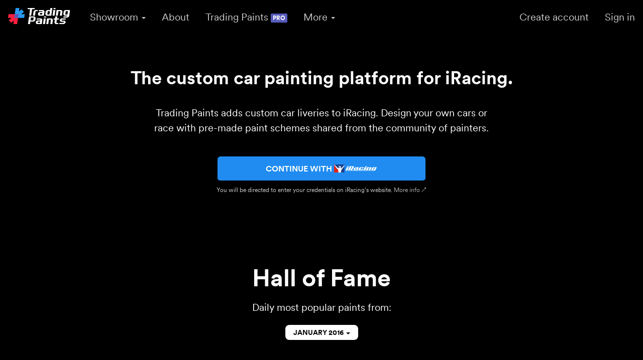

--- FILE ---
content_type: text/html; charset=UTF-8
request_url: https://www.tradingpaints.com/showroom/hof/2016/01
body_size: 7918
content:
<!DOCTYPE html>
<html lang="en">
<head>
	<meta charset="utf-8">
	<title>Showroom Hall of Fame - Trading Paints</title>
    <script defer data-domain="tradingpaints.com" event-logged-in=false event-is-pro="false" event-id="0" src="https://plausible.tradingpaints.com/js/script.pageview-props.js"></script>
	<meta name="description" content="">
	<meta name="author" content="Trading Paints">
	<meta name="robots" content="index, follow">
	<meta name="viewport" content="width=device-width, initial-scale=1">
	<link rel="apple-touch-icon" sizes="180x180" href="/apple-touch-icon.png">
	<link rel="icon" type="image/png" sizes="32x32" href="/favicon-32x32.png">
	<link rel="icon" type="image/png" sizes="16x16" href="/favicon-16x16.png">
	<link rel="manifest" href="/manifest.json">
	<link rel="mask-icon" href="/safari-pinned-tab.svg" color="#100b00">
	<meta name="apple-mobile-web-app-title" content="Trading Paints">
	<meta name="application-name" content="Trading Paints">
	<meta name="msapplication-TileColor" content="#ffffff">
	<meta name="theme-color" content="#ffffff">
	
	<link rel="stylesheet" href="https://www.tradingpaints.com/templates/2013/css/style.css?202104">


	<script src="https://www.tradingpaints.com/templates/2013/js/jquery.min.js"></script>
	<script type="text/javascript" src="https://www.tradingpaints.com/js/pnotify/pnotify.custom.min.js" defer></script>
	<script type="text/javascript" src="https://www.tradingpaints.com/scripts/tagit/jquery.tokeninput.js" defer></script>
	<script src="https://www.paypal.com/sdk/js?client-id=AU9VEB-lauwPknZ6nLeaHP8G8EoCu9FVHnF52FsVX9T57n5fdQzlND66iDZkvPqoy1d_jQV3CSmTn-Gl&vault=true&intent=subscription"></script>
</head>
<body class="near-black bg-tp-white circular font-smoothing">

<script>
	tpurl = "https://www.tradingpaints.com/";
	is_pro = false;
	var logged_in = false;
	var user_id = "0";
	var downloader_key = "";
	var showroom = false;
	var downloaderURL = "http://localhost:34034/";
	var isDownloaderRunning = null;
	var isDownloaderRunningPromise;
	$( document ).ready(function() {
		$('#searchBox').keypress(function(e) {
			if(e.keyCode == 13) {
				e.preventDefault();
				if(showroom) {
					searchSchemes(true);
				} else {
					window.location = "https://www.tradingpaints.com/showroom/filter/sort=popular,ad=DESC,search="+encodeURI($("#searchBox").val().replace(" ","+"));
				}
			}
		});
	});
</script>
<script language="javascript" type="text/javascript">
	function showSuccess(t,m) {
		var _pnotify = new PNotify({
			title: t,
			text: m,
			type: 'success',
			delay: 5000
		});

		_pnotify.get().click(function() {
			_pnotify.remove();
		});
	}

	function showError(t,m) {
		var _pnotify = new PNotify({
			title: t,
			text: m,
			type: 'error',
			delay: 5000
		});

		_pnotify.get().click(function() {
			_pnotify.remove();
		});
	}

	function showNotice(t,m) {
		var _pnotify = new PNotify({
			title: t,
			text: m,
			type: 'notice',
			delay: 5000
		});

		_pnotify.get().click(function() {
			_pnotify.remove();
		});
	}
	const _e = (() => {
		const unHTML = /[&<>"']/g;
		const hasUn = RegExp(unHTML.source)
		const t = { '&': '&amp', '<': '&lt', '>': '&gt', '"': '&quot', "'": '&#39'}
		function e(_text) {
			return _text && hasUn.test(_text) ? _text.replace(unHTML, c => t[c]) : _text;
		}
		function ue(_text) {
			const x = document.createElement('textarea');
			x.innerHTML = _text;
			return x.value;
		}
		return (_text) => e(ue(_text));
	})();

	async function lna_prompt() {
		if(['mac', 'iphone', 'android'].some(a => navigator.platform.toLowerCase().includes(a))){
			// we are on a non-Windows platform basically and downloader is unlikely to be running ever
			// gonna skip it for a year
			localStorage.setItem('lna_skipped', Date.now() + 365 * 60 * 24 * 1000);
		}
		try {
			let lnaPermStatus = await navigator.permissions.query({ name: "local-network-access" });
			if(lnaPermStatus.state === "denied") {
				window.open('https://help.tradingpaints.com/general/why-is-trading-paints-asking-to-look-for-and-connect-to-any-device-on-my-local-network/','_blank','noopener');
				return;
			}
			await fetch(`${downloaderURL}?d=${new Date().getTime()}`, {targetAddressSpace: 'loopback'})
			//check again after the fetch call to see the permission state
			lnaPermStatus = await navigator.permissions.query({ name: "local-network-access" });
			if(lnaPermStatus.state === "prompt") {
				// they've hit ok but their browser doesn't yet implement/hasn't been flagged on
				// lets hide it for a week
				localStorage.setItem('lna_skipped', Date.now() + 7 * 60 * 24 * 1000);
			}


			$('#lna_prompt').hide();
		} catch(e) {
			if(e.message.toLowerCase().includes("failed to fetch")){
				//downloader isn't running
				showError("Trading Paints Downloader isn't running", "Could not prompt for permissions. Please install and open the Trading Paints Downloader and try again.");
			}
			else {
				$('#lna_prompt').hide();
			}
			// browser doesn't support the permission
			// do nothing.
		}
	}

	function lna_no() {
		localStorage.setItem('lna_skipped', Date.now() + 30 * 60 * 24 * 1000);
		$('#lna_prompt').hide();
	}

	function downloaderRunning(cmd,forcecheck) {
		return new Promise(async (_res) => {
			let lna_skipped = localStorage.getItem('lna_skipped') !== null && Date.now() < localStorage.getItem('lna_skipped');
			let permissionPromptNeeded = false;
			try {
				const lnaPermStatus = await navigator.permissions.query({ name: "local-network-access" });
				lnaPermStatus.addEventListener('change', async () => {
					if(lnaPermStatus.state === "granted") {
						isDownloaderRunning = await doDlCheck();
						_res(isDownloaderRunning);
					}
				});
				permissionPromptNeeded = lnaPermStatus?.state !== "granted";
			} catch(e) {
				// other browsers don't have this prompt so we don't care!
			}
			if(permissionPromptNeeded === true && !lna_skipped) {
				// don't make the downloader call becuase we want to alert the user before attempting
				$('#lna_prompt').addClass('flex').show();
				return;
			}
			if(lna_skipped) {
				// they skipped local network permissions so we won't attempt downloader so we don't show prompt
				_res(false);
				return;
			}

			if(isDownloaderRunning!=false || forcecheck) {
				isDownloaderRunning = await doDlCheck();
			}
			_res(isDownloaderRunning);
		})

		async function doDlCheck() {
			try {
				const downloader = await fetch(`${downloaderURL}?d=${new Date().getTime()}${cmd}`, {targetAddressSpace: 'loopback'})
				$("#customNumberInfoModal_dlnotrunning").hide();
				return true;
			} catch(e) {
				$("#customNumberInfoModal_dlrunning").hide();
				return false;
			}
		}
	}
</script>
<header class="login-hide">
	<div id="lna_prompt" class='hide-for-tour dn items-center justify-center pa2 ph3 bg-dodger-blue white b'>
		<div class="ph1">
			<span>Enable local network access for Trading Paints to communicate with Trading Paints Downloader</span>
			<a class="v-mid content-center link" href="https://help.tradingpaints.com/general/why-is-trading-paints-asking-to-look-for-and-connect-to-any-device-on-my-local-network/" target="_blank" rel="noopener" title="Learn More about Local Network Access">
				<img src="https://assets.tradingpaints.gg/icons/question-circle.svg" alt="Help" class="h1 o-50 glow">
			</a>
		</div>
		<div class="pl1 flex" style="gap: .5rem">
			<a href="javascript:lna_prompt()" class="dib inline-flex items-center ph2 pv1 br3 ba bw1 bbw2 hover-bg-black b link ttu black nowrap" title="Enable Local Network Permission">
				<span class="f7 ttu white">OK</span>
			</a>
			<a href="javascript:lna_no()" class="dib inline-flex items-center ph2 pv1 br3 ba bw1 bbw2 hover-bg-black b link ttu black nowrap" title="Don't Enable Local Network Permission Right Now">
				<span class="f7 ttu white">Not Right Now</span>
			</a>
		</div>
	</div>
	<nav class="bg-black w-100">

		<div class="mw9 center flex flex-wrap items-center justify-around justify-between-l">

			<div class="bg-black flex items-center">
				<a href="https://www.tradingpaints.com/" class="dib v-mid link pa3 f4 mr2"><img src="https://assets.tradingpaints.gg/tradingpaints_logo_orig_color_white.svg" alt="Trading Paints logo" class="h1 h2-l dib"></a>
				<div class="dib relative dropdown">
					<a data-toggle="dropdown" href="#" class="dib v-mid link pa3 f6 f4-l white-80 hover-white">Showroom&nbsp;<span class="caret"></span></a>
					<div class="dropdown-menu bg-white shadow-3 br2 pv2">
						<a href="https://www.tradingpaints.com/showroom/filter/from=everyone,sort=popular,ad=DESC,pos=0" class="link nowrap black-70 hover-bg-black-10 hover-near-black db pv1 ph3">Trending</a>
						<a href="https://www.tradingpaints.com/showroom/filter/from=everyone,sort=date,ad=DESC,pos=0" class="link nowrap black-70 hover-bg-black-10 hover-near-black db pv1 ph3">Newest</a>
						<a href="https://www.tradingpaints.com/collections" class="link nowrap black-70 hover-bg-black-10 hover-near-black db pv1 ph3">Collections</a>
						<a href="https://www.tradingpaints.com/painters" class="link nowrap black-70 hover-bg-black-10 hover-near-black db pv1 ph3">Painters</a>
						<a href="https://www.tradingpaints.com/showroom/hof/2026/01" class="link nowrap black-70 hover-bg-black-10 hover-near-black db pv1 ph3">Hall of Fame</a>
						<a href="https://www.tradingpaints.com/showroom/potw/2026" class="link nowrap black-70 hover-bg-black-10 hover-near-black db pv1 ph3">Paint of the Week</a>
						<a href="https://number.tradingpaints.com/showroom" target="_blank" class="link nowrap black-70 hover-bg-black-10 hover-near-black db pv1 ph3">Number Showroom</a>
						<a href="https://www.tradingpaints.com/provinggrounds" class="link nowrap black-70 hover-bg-black-10 hover-near-black db pv1 ph3">Proving Grounds</a>
					</div>
				</div>
				<div class="dib">
					<div class="hide-for-tour main-nav br3"><a href="https://www.tradingpaints.com/about" class="dib v-mid link pa3 f6 f4-l white-80 hover-white">About</a></div>
				</div>
				<div class="dib">
					<div class="dn dib-l hide-for-tour main-nav br3"><a href="https://www.tradingpaints.com/pro" class="dib v-mid link pa3 f6 f4-l white-80 hover-white">Trading&nbsp;Paints <span class="inline-flex link white bg-french-lilac f7 b ttu br1 ph1 pv0 lh-copy v-mid child">Pro</span></a></div>
				</div>
				<div class="dib relative dropdown">
					<a data-toggle="dropdown" href="#" class="dib v-mid link pa3 f6 f4-l white-80 hover-white">More&nbsp;<span class="caret"></span></a>
					<div class="dropdown-menu bg-white shadow-3 br2 pv2">
						<a href="https://blog.tradingpaints.com" target="_blank" class="link nowrap black-70 hover-bg-black-10 hover-near-black db pv1 ph3">Blog</a>
						<a href="https://number.tradingpaints.com" target="_blank" class="link nowrap black-70 hover-bg-black-10 hover-near-black db pv1 ph3">Number Builder</a>
						<a href="https://www.tradingpaints.com/pro" class="link nowrap black-70 hover-bg-black-10 hover-near-black db pv1 ph3">Trading Paints Pro</a>
						<a href="https://brand.tradingpaints.com" target="_blank" class="link nowrap black-70 hover-bg-black-10 hover-near-black db pv1 ph3">Logo &amp; Brand</a>
						<a href="https://www.tradingpaints.com/install" class="link nowrap black-70 hover-bg-black-10 hover-near-black db pv1 ph3">Install</a>
						<a href="https://www.tradingpaints.com/handbook" class="link nowrap black-70 hover-bg-black-10 hover-near-black db pv1 ph3">Guidelines</a>
						<a href="https://help.tradingpaints.com/" target="_blank" class="link nowrap black-70 hover-bg-black-10 hover-near-black db pv1 ph3">Help</a>
						<a href="https://www.tradingpaints.com/terms" class="link nowrap black-70 hover-bg-black-10 hover-near-black db pv1 ph3">Terms</a>
						<a href="https://www.tradingpaints.com/privacy" class="link nowrap black-70 hover-bg-black-10 hover-near-black db pv1 ph3">Privacy</a>
						<a href="https://store.tradingpaints.com" target="_blank" class="link nowrap black-70 hover-bg-black-10 hover-near-black db pv1 ph3">Store</a>
						<a href="https://bsky.app/profile/tradingpaints.com" target="_blank" class="link nowrap black-70 hover-bg-black-10 hover-near-black db pv1 ph3">Bluesky</a>
						<a href="https://instagram.com/tradingpaints" target="_blank" class="link nowrap black-70 hover-bg-black-10 hover-near-black db pv1 ph3">Instagram</a>
					</div>
				</div>
			</div>
			<div class="bg-black pa3 pa0-l flex items-center justify-center fixed bottom-0 left-0 static-l w-100 w-auto-l z-999">

				<a href="https://www.tradingpaints.com/register" class="dib v-mid link pa3 f6 f4-l white-80 hover-white">Create account</a>
				<a href="https://www.tradingpaints.com/login" class="dib v-mid link pa3 f6 f4-l white-80 hover-white">Sign in</a>

				<!--<form name="navbar-form" role="search" class="flex items-center bg-tp-white tl ml2 br2 mr3-l pl1">
					<label for="searchBox" class="dn">Search Showroom</label>
					<input type="text" name="searchBox" id="searchBox" class="input-reset bn w3 w4-l bw0 dib bg-tp-white pa1 br2 f5 f6-l" placeholder="Search Showroom">
					<button type="submit" class="input-reset bn bw0 pa2 ma0 dib bg-tp-white br2"><img src="https://assets.tradingpaints.gg/icons/search.svg" alt="Search" class="w1 v-mid"></button>
				</form>-->

			</div>

		</div>
	</nav>

</header>

<div class="bg-black white login-hide" id="logged-out-hero">
	<div class="mw9 pa3 pv5-l center tc">
		<h2 class="ma0 f3 f2-l b lh-title measure center">The custom car painting platform for iRacing.</h2>
		<p class="ma0 mv3 mv4-l f6 f4-l lh-copy measure-wide center">Trading Paints adds custom car liveries to iRacing. Design your own cars or race with pre-made paint schemes shared from the community of painters.</p>
		<div class="dib">
			<a tabindex="1" href="https://www.tradingpaints.com/auth" class="link f5 b lh-solid ttu pa3 nowrap v-mid ba bw1 bbw2 br3 w-100 mv2 tc bg-dodger-blue white hover-bg-french-lilac bg-animate pointer shadow-hover b--black flex items-center justify-center">
				<span>Continue with&nbsp;</span>
				<img class="h1" src="https://assets.tradingpaints.gg/iracing-logo-white.svg" alt="iRacing"/>
			</a>
			<div class="f7 white-80 tc">You will be directed to enter your credentials on iRacing&rsquo;s website. <a href="https://help.tradingpaints.com/account/signing-in-to-trading-paints-with-iracing/" target="_blank" class="link white-70 hover-white nowrap">More info &nearr;</a></div>
		</div>
	</div>
</div>

			
			
			
				<div class="bg-black white w-100 pa3 pv5 tc">
	
	<div class="mw9 center pa3">

		<h1 class="f2 f1-l ma0 mb3 b lh-solid">Hall of Fame</h1>
		<p class="f6 f4-l lh-copy">Daily most popular paints from:</p> 
		<div class="dropdown dib">
			  <button type="button" class="dropdown-toggle pointer f7 f6-l b lh-solid ttu dib pv2 ph3 nowrap black bg-white hover-bg-tp-white v-mid bn bw0 br3 outline-0" data-toggle="dropdown" aria-haspopup="true" aria-expanded="false">
				January 2016 <span class="caret"></span>
			  </button>
			  <div class="dropdown-menu bg-white shadow-5 br2 pv2 tl vh-50 overflow-y-auto">
				<div><a class="link nowrap black-70 hover-bg-black-10 hover-near-black db pv1 ph3" href="https://www.tradingpaints.com/showroom/hof/2026/01">January 2026</a></div><div class="bt b--black-20 mt3 mb2 "></div><div><a class="link nowrap black-70 hover-bg-black-10 hover-near-black db pv1 ph3" href="https://www.tradingpaints.com/showroom/hof/2025/12">December 2025</a></div><div><a class="link nowrap black-70 hover-bg-black-10 hover-near-black db pv1 ph3" href="https://www.tradingpaints.com/showroom/hof/2025/11">November 2025</a></div><div><a class="link nowrap black-70 hover-bg-black-10 hover-near-black db pv1 ph3" href="https://www.tradingpaints.com/showroom/hof/2025/10">October 2025</a></div><div><a class="link nowrap black-70 hover-bg-black-10 hover-near-black db pv1 ph3" href="https://www.tradingpaints.com/showroom/hof/2025/09">September 2025</a></div><div><a class="link nowrap black-70 hover-bg-black-10 hover-near-black db pv1 ph3" href="https://www.tradingpaints.com/showroom/hof/2025/08">August 2025</a></div><div><a class="link nowrap black-70 hover-bg-black-10 hover-near-black db pv1 ph3" href="https://www.tradingpaints.com/showroom/hof/2025/07">July 2025</a></div><div><a class="link nowrap black-70 hover-bg-black-10 hover-near-black db pv1 ph3" href="https://www.tradingpaints.com/showroom/hof/2025/06">June 2025</a></div><div><a class="link nowrap black-70 hover-bg-black-10 hover-near-black db pv1 ph3" href="https://www.tradingpaints.com/showroom/hof/2025/05">May 2025</a></div><div><a class="link nowrap black-70 hover-bg-black-10 hover-near-black db pv1 ph3" href="https://www.tradingpaints.com/showroom/hof/2025/04">April 2025</a></div><div><a class="link nowrap black-70 hover-bg-black-10 hover-near-black db pv1 ph3" href="https://www.tradingpaints.com/showroom/hof/2025/03">March 2025</a></div><div><a class="link nowrap black-70 hover-bg-black-10 hover-near-black db pv1 ph3" href="https://www.tradingpaints.com/showroom/hof/2025/02">Febuary 2025</a></div><div><a class="link nowrap black-70 hover-bg-black-10 hover-near-black db pv1 ph3" href="https://www.tradingpaints.com/showroom/hof/2025/01">January 2025</a></div><div class="bt b--black-20 mt3 mb2 "></div><div><a class="link nowrap black-70 hover-bg-black-10 hover-near-black db pv1 ph3" href="https://www.tradingpaints.com/showroom/hof/2024/12">December 2024</a></div><div><a class="link nowrap black-70 hover-bg-black-10 hover-near-black db pv1 ph3" href="https://www.tradingpaints.com/showroom/hof/2024/11">November 2024</a></div><div><a class="link nowrap black-70 hover-bg-black-10 hover-near-black db pv1 ph3" href="https://www.tradingpaints.com/showroom/hof/2024/10">October 2024</a></div><div><a class="link nowrap black-70 hover-bg-black-10 hover-near-black db pv1 ph3" href="https://www.tradingpaints.com/showroom/hof/2024/09">September 2024</a></div><div><a class="link nowrap black-70 hover-bg-black-10 hover-near-black db pv1 ph3" href="https://www.tradingpaints.com/showroom/hof/2024/08">August 2024</a></div><div><a class="link nowrap black-70 hover-bg-black-10 hover-near-black db pv1 ph3" href="https://www.tradingpaints.com/showroom/hof/2024/07">July 2024</a></div><div><a class="link nowrap black-70 hover-bg-black-10 hover-near-black db pv1 ph3" href="https://www.tradingpaints.com/showroom/hof/2024/06">June 2024</a></div><div><a class="link nowrap black-70 hover-bg-black-10 hover-near-black db pv1 ph3" href="https://www.tradingpaints.com/showroom/hof/2024/05">May 2024</a></div><div><a class="link nowrap black-70 hover-bg-black-10 hover-near-black db pv1 ph3" href="https://www.tradingpaints.com/showroom/hof/2024/04">April 2024</a></div><div><a class="link nowrap black-70 hover-bg-black-10 hover-near-black db pv1 ph3" href="https://www.tradingpaints.com/showroom/hof/2024/03">March 2024</a></div><div><a class="link nowrap black-70 hover-bg-black-10 hover-near-black db pv1 ph3" href="https://www.tradingpaints.com/showroom/hof/2024/02">Febuary 2024</a></div><div><a class="link nowrap black-70 hover-bg-black-10 hover-near-black db pv1 ph3" href="https://www.tradingpaints.com/showroom/hof/2024/01">January 2024</a></div><div class="bt b--black-20 mt3 mb2 "></div><div><a class="link nowrap black-70 hover-bg-black-10 hover-near-black db pv1 ph3" href="https://www.tradingpaints.com/showroom/hof/2023/12">December 2023</a></div><div><a class="link nowrap black-70 hover-bg-black-10 hover-near-black db pv1 ph3" href="https://www.tradingpaints.com/showroom/hof/2023/11">November 2023</a></div><div><a class="link nowrap black-70 hover-bg-black-10 hover-near-black db pv1 ph3" href="https://www.tradingpaints.com/showroom/hof/2023/10">October 2023</a></div><div><a class="link nowrap black-70 hover-bg-black-10 hover-near-black db pv1 ph3" href="https://www.tradingpaints.com/showroom/hof/2023/09">September 2023</a></div><div><a class="link nowrap black-70 hover-bg-black-10 hover-near-black db pv1 ph3" href="https://www.tradingpaints.com/showroom/hof/2023/08">August 2023</a></div><div><a class="link nowrap black-70 hover-bg-black-10 hover-near-black db pv1 ph3" href="https://www.tradingpaints.com/showroom/hof/2023/07">July 2023</a></div><div><a class="link nowrap black-70 hover-bg-black-10 hover-near-black db pv1 ph3" href="https://www.tradingpaints.com/showroom/hof/2023/06">June 2023</a></div><div><a class="link nowrap black-70 hover-bg-black-10 hover-near-black db pv1 ph3" href="https://www.tradingpaints.com/showroom/hof/2023/05">May 2023</a></div><div><a class="link nowrap black-70 hover-bg-black-10 hover-near-black db pv1 ph3" href="https://www.tradingpaints.com/showroom/hof/2023/04">April 2023</a></div><div><a class="link nowrap black-70 hover-bg-black-10 hover-near-black db pv1 ph3" href="https://www.tradingpaints.com/showroom/hof/2023/03">March 2023</a></div><div><a class="link nowrap black-70 hover-bg-black-10 hover-near-black db pv1 ph3" href="https://www.tradingpaints.com/showroom/hof/2023/02">Febuary 2023</a></div><div><a class="link nowrap black-70 hover-bg-black-10 hover-near-black db pv1 ph3" href="https://www.tradingpaints.com/showroom/hof/2023/01">January 2023</a></div><div class="bt b--black-20 mt3 mb2 "></div><div><a class="link nowrap black-70 hover-bg-black-10 hover-near-black db pv1 ph3" href="https://www.tradingpaints.com/showroom/hof/2022/12">December 2022</a></div><div><a class="link nowrap black-70 hover-bg-black-10 hover-near-black db pv1 ph3" href="https://www.tradingpaints.com/showroom/hof/2022/11">November 2022</a></div><div><a class="link nowrap black-70 hover-bg-black-10 hover-near-black db pv1 ph3" href="https://www.tradingpaints.com/showroom/hof/2022/10">October 2022</a></div><div><a class="link nowrap black-70 hover-bg-black-10 hover-near-black db pv1 ph3" href="https://www.tradingpaints.com/showroom/hof/2022/09">September 2022</a></div><div><a class="link nowrap black-70 hover-bg-black-10 hover-near-black db pv1 ph3" href="https://www.tradingpaints.com/showroom/hof/2022/08">August 2022</a></div><div><a class="link nowrap black-70 hover-bg-black-10 hover-near-black db pv1 ph3" href="https://www.tradingpaints.com/showroom/hof/2022/07">July 2022</a></div><div><a class="link nowrap black-70 hover-bg-black-10 hover-near-black db pv1 ph3" href="https://www.tradingpaints.com/showroom/hof/2022/06">June 2022</a></div><div><a class="link nowrap black-70 hover-bg-black-10 hover-near-black db pv1 ph3" href="https://www.tradingpaints.com/showroom/hof/2022/05">May 2022</a></div><div><a class="link nowrap black-70 hover-bg-black-10 hover-near-black db pv1 ph3" href="https://www.tradingpaints.com/showroom/hof/2022/04">April 2022</a></div><div><a class="link nowrap black-70 hover-bg-black-10 hover-near-black db pv1 ph3" href="https://www.tradingpaints.com/showroom/hof/2022/03">March 2022</a></div><div><a class="link nowrap black-70 hover-bg-black-10 hover-near-black db pv1 ph3" href="https://www.tradingpaints.com/showroom/hof/2022/02">Febuary 2022</a></div><div><a class="link nowrap black-70 hover-bg-black-10 hover-near-black db pv1 ph3" href="https://www.tradingpaints.com/showroom/hof/2022/01">January 2022</a></div><div class="bt b--black-20 mt3 mb2 "></div><div><a class="link nowrap black-70 hover-bg-black-10 hover-near-black db pv1 ph3" href="https://www.tradingpaints.com/showroom/hof/2021/12">December 2021</a></div><div><a class="link nowrap black-70 hover-bg-black-10 hover-near-black db pv1 ph3" href="https://www.tradingpaints.com/showroom/hof/2021/11">November 2021</a></div><div><a class="link nowrap black-70 hover-bg-black-10 hover-near-black db pv1 ph3" href="https://www.tradingpaints.com/showroom/hof/2021/10">October 2021</a></div><div><a class="link nowrap black-70 hover-bg-black-10 hover-near-black db pv1 ph3" href="https://www.tradingpaints.com/showroom/hof/2021/09">September 2021</a></div><div><a class="link nowrap black-70 hover-bg-black-10 hover-near-black db pv1 ph3" href="https://www.tradingpaints.com/showroom/hof/2021/08">August 2021</a></div><div><a class="link nowrap black-70 hover-bg-black-10 hover-near-black db pv1 ph3" href="https://www.tradingpaints.com/showroom/hof/2021/07">July 2021</a></div><div><a class="link nowrap black-70 hover-bg-black-10 hover-near-black db pv1 ph3" href="https://www.tradingpaints.com/showroom/hof/2021/06">June 2021</a></div><div><a class="link nowrap black-70 hover-bg-black-10 hover-near-black db pv1 ph3" href="https://www.tradingpaints.com/showroom/hof/2021/05">May 2021</a></div><div><a class="link nowrap black-70 hover-bg-black-10 hover-near-black db pv1 ph3" href="https://www.tradingpaints.com/showroom/hof/2021/04">April 2021</a></div><div><a class="link nowrap black-70 hover-bg-black-10 hover-near-black db pv1 ph3" href="https://www.tradingpaints.com/showroom/hof/2021/03">March 2021</a></div><div><a class="link nowrap black-70 hover-bg-black-10 hover-near-black db pv1 ph3" href="https://www.tradingpaints.com/showroom/hof/2021/02">Febuary 2021</a></div><div><a class="link nowrap black-70 hover-bg-black-10 hover-near-black db pv1 ph3" href="https://www.tradingpaints.com/showroom/hof/2021/01">January 2021</a></div><div class="bt b--black-20 mt3 mb2 "></div><div><a class="link nowrap black-70 hover-bg-black-10 hover-near-black db pv1 ph3" href="https://www.tradingpaints.com/showroom/hof/2020/12">December 2020</a></div><div><a class="link nowrap black-70 hover-bg-black-10 hover-near-black db pv1 ph3" href="https://www.tradingpaints.com/showroom/hof/2020/11">November 2020</a></div><div><a class="link nowrap black-70 hover-bg-black-10 hover-near-black db pv1 ph3" href="https://www.tradingpaints.com/showroom/hof/2020/10">October 2020</a></div><div><a class="link nowrap black-70 hover-bg-black-10 hover-near-black db pv1 ph3" href="https://www.tradingpaints.com/showroom/hof/2020/09">September 2020</a></div><div><a class="link nowrap black-70 hover-bg-black-10 hover-near-black db pv1 ph3" href="https://www.tradingpaints.com/showroom/hof/2020/08">August 2020</a></div><div><a class="link nowrap black-70 hover-bg-black-10 hover-near-black db pv1 ph3" href="https://www.tradingpaints.com/showroom/hof/2020/07">July 2020</a></div><div><a class="link nowrap black-70 hover-bg-black-10 hover-near-black db pv1 ph3" href="https://www.tradingpaints.com/showroom/hof/2020/06">June 2020</a></div><div><a class="link nowrap black-70 hover-bg-black-10 hover-near-black db pv1 ph3" href="https://www.tradingpaints.com/showroom/hof/2020/05">May 2020</a></div><div><a class="link nowrap black-70 hover-bg-black-10 hover-near-black db pv1 ph3" href="https://www.tradingpaints.com/showroom/hof/2020/04">April 2020</a></div><div><a class="link nowrap black-70 hover-bg-black-10 hover-near-black db pv1 ph3" href="https://www.tradingpaints.com/showroom/hof/2020/03">March 2020</a></div><div><a class="link nowrap black-70 hover-bg-black-10 hover-near-black db pv1 ph3" href="https://www.tradingpaints.com/showroom/hof/2020/02">Febuary 2020</a></div><div><a class="link nowrap black-70 hover-bg-black-10 hover-near-black db pv1 ph3" href="https://www.tradingpaints.com/showroom/hof/2020/01">January 2020</a></div><div class="bt b--black-20 mt3 mb2 "></div><div><a class="link nowrap black-70 hover-bg-black-10 hover-near-black db pv1 ph3" href="https://www.tradingpaints.com/showroom/hof/2019/12">December 2019</a></div><div><a class="link nowrap black-70 hover-bg-black-10 hover-near-black db pv1 ph3" href="https://www.tradingpaints.com/showroom/hof/2019/11">November 2019</a></div><div><a class="link nowrap black-70 hover-bg-black-10 hover-near-black db pv1 ph3" href="https://www.tradingpaints.com/showroom/hof/2019/10">October 2019</a></div><div><a class="link nowrap black-70 hover-bg-black-10 hover-near-black db pv1 ph3" href="https://www.tradingpaints.com/showroom/hof/2019/09">September 2019</a></div><div><a class="link nowrap black-70 hover-bg-black-10 hover-near-black db pv1 ph3" href="https://www.tradingpaints.com/showroom/hof/2019/08">August 2019</a></div><div><a class="link nowrap black-70 hover-bg-black-10 hover-near-black db pv1 ph3" href="https://www.tradingpaints.com/showroom/hof/2019/07">July 2019</a></div><div><a class="link nowrap black-70 hover-bg-black-10 hover-near-black db pv1 ph3" href="https://www.tradingpaints.com/showroom/hof/2019/06">June 2019</a></div><div><a class="link nowrap black-70 hover-bg-black-10 hover-near-black db pv1 ph3" href="https://www.tradingpaints.com/showroom/hof/2019/05">May 2019</a></div><div><a class="link nowrap black-70 hover-bg-black-10 hover-near-black db pv1 ph3" href="https://www.tradingpaints.com/showroom/hof/2019/04">April 2019</a></div><div><a class="link nowrap black-70 hover-bg-black-10 hover-near-black db pv1 ph3" href="https://www.tradingpaints.com/showroom/hof/2019/03">March 2019</a></div><div><a class="link nowrap black-70 hover-bg-black-10 hover-near-black db pv1 ph3" href="https://www.tradingpaints.com/showroom/hof/2019/02">Febuary 2019</a></div><div><a class="link nowrap black-70 hover-bg-black-10 hover-near-black db pv1 ph3" href="https://www.tradingpaints.com/showroom/hof/2019/01">January 2019</a></div><div class="bt b--black-20 mt3 mb2 "></div><div><a class="link nowrap black-70 hover-bg-black-10 hover-near-black db pv1 ph3" href="https://www.tradingpaints.com/showroom/hof/2018/12">December 2018</a></div><div><a class="link nowrap black-70 hover-bg-black-10 hover-near-black db pv1 ph3" href="https://www.tradingpaints.com/showroom/hof/2018/11">November 2018</a></div><div><a class="link nowrap black-70 hover-bg-black-10 hover-near-black db pv1 ph3" href="https://www.tradingpaints.com/showroom/hof/2018/10">October 2018</a></div><div><a class="link nowrap black-70 hover-bg-black-10 hover-near-black db pv1 ph3" href="https://www.tradingpaints.com/showroom/hof/2018/09">September 2018</a></div><div><a class="link nowrap black-70 hover-bg-black-10 hover-near-black db pv1 ph3" href="https://www.tradingpaints.com/showroom/hof/2018/08">August 2018</a></div><div><a class="link nowrap black-70 hover-bg-black-10 hover-near-black db pv1 ph3" href="https://www.tradingpaints.com/showroom/hof/2018/07">July 2018</a></div><div><a class="link nowrap black-70 hover-bg-black-10 hover-near-black db pv1 ph3" href="https://www.tradingpaints.com/showroom/hof/2018/06">June 2018</a></div><div><a class="link nowrap black-70 hover-bg-black-10 hover-near-black db pv1 ph3" href="https://www.tradingpaints.com/showroom/hof/2018/05">May 2018</a></div><div><a class="link nowrap black-70 hover-bg-black-10 hover-near-black db pv1 ph3" href="https://www.tradingpaints.com/showroom/hof/2018/04">April 2018</a></div><div><a class="link nowrap black-70 hover-bg-black-10 hover-near-black db pv1 ph3" href="https://www.tradingpaints.com/showroom/hof/2018/03">March 2018</a></div><div><a class="link nowrap black-70 hover-bg-black-10 hover-near-black db pv1 ph3" href="https://www.tradingpaints.com/showroom/hof/2018/02">Febuary 2018</a></div><div><a class="link nowrap black-70 hover-bg-black-10 hover-near-black db pv1 ph3" href="https://www.tradingpaints.com/showroom/hof/2018/01">January 2018</a></div><div class="bt b--black-20 mt3 mb2 "></div><div><a class="link nowrap black-70 hover-bg-black-10 hover-near-black db pv1 ph3" href="https://www.tradingpaints.com/showroom/hof/2017/12">December 2017</a></div><div><a class="link nowrap black-70 hover-bg-black-10 hover-near-black db pv1 ph3" href="https://www.tradingpaints.com/showroom/hof/2017/11">November 2017</a></div><div><a class="link nowrap black-70 hover-bg-black-10 hover-near-black db pv1 ph3" href="https://www.tradingpaints.com/showroom/hof/2017/10">October 2017</a></div><div><a class="link nowrap black-70 hover-bg-black-10 hover-near-black db pv1 ph3" href="https://www.tradingpaints.com/showroom/hof/2017/09">September 2017</a></div><div><a class="link nowrap black-70 hover-bg-black-10 hover-near-black db pv1 ph3" href="https://www.tradingpaints.com/showroom/hof/2017/08">August 2017</a></div><div><a class="link nowrap black-70 hover-bg-black-10 hover-near-black db pv1 ph3" href="https://www.tradingpaints.com/showroom/hof/2017/07">July 2017</a></div><div><a class="link nowrap black-70 hover-bg-black-10 hover-near-black db pv1 ph3" href="https://www.tradingpaints.com/showroom/hof/2017/06">June 2017</a></div><div><a class="link nowrap black-70 hover-bg-black-10 hover-near-black db pv1 ph3" href="https://www.tradingpaints.com/showroom/hof/2017/05">May 2017</a></div><div><a class="link nowrap black-70 hover-bg-black-10 hover-near-black db pv1 ph3" href="https://www.tradingpaints.com/showroom/hof/2017/04">April 2017</a></div><div><a class="link nowrap black-70 hover-bg-black-10 hover-near-black db pv1 ph3" href="https://www.tradingpaints.com/showroom/hof/2017/03">March 2017</a></div><div><a class="link nowrap black-70 hover-bg-black-10 hover-near-black db pv1 ph3" href="https://www.tradingpaints.com/showroom/hof/2017/02">Febuary 2017</a></div><div><a class="link nowrap black-70 hover-bg-black-10 hover-near-black db pv1 ph3" href="https://www.tradingpaints.com/showroom/hof/2017/01">January 2017</a></div><div class="bt b--black-20 mt3 mb2 "></div><div><a class="link nowrap black-70 hover-bg-black-10 hover-near-black db pv1 ph3" href="https://www.tradingpaints.com/showroom/hof/2016/12">December 2016</a></div><div><a class="link nowrap black-70 hover-bg-black-10 hover-near-black db pv1 ph3" href="https://www.tradingpaints.com/showroom/hof/2016/11">November 2016</a></div><div><a class="link nowrap black-70 hover-bg-black-10 hover-near-black db pv1 ph3" href="https://www.tradingpaints.com/showroom/hof/2016/10">October 2016</a></div><div><a class="link nowrap black-70 hover-bg-black-10 hover-near-black db pv1 ph3" href="https://www.tradingpaints.com/showroom/hof/2016/09">September 2016</a></div><div><a class="link nowrap black-70 hover-bg-black-10 hover-near-black db pv1 ph3" href="https://www.tradingpaints.com/showroom/hof/2016/08">August 2016</a></div><div><a class="link nowrap black-70 hover-bg-black-10 hover-near-black db pv1 ph3" href="https://www.tradingpaints.com/showroom/hof/2016/07">July 2016</a></div><div><a class="link nowrap black-70 hover-bg-black-10 hover-near-black db pv1 ph3" href="https://www.tradingpaints.com/showroom/hof/2016/06">June 2016</a></div><div><a class="link nowrap black-70 hover-bg-black-10 hover-near-black db pv1 ph3" href="https://www.tradingpaints.com/showroom/hof/2016/05">May 2016</a></div><div><a class="link nowrap black-70 hover-bg-black-10 hover-near-black db pv1 ph3" href="https://www.tradingpaints.com/showroom/hof/2016/04">April 2016</a></div><div><a class="link nowrap black-70 hover-bg-black-10 hover-near-black db pv1 ph3" href="https://www.tradingpaints.com/showroom/hof/2016/03">March 2016</a></div><div><a class="link nowrap black-70 hover-bg-black-10 hover-near-black db pv1 ph3" href="https://www.tradingpaints.com/showroom/hof/2016/02">Febuary 2016</a></div><div class="bg-black-10"><a class="link nowrap black-70 hover-bg-black-10 hover-near-black db pv1 ph3"  href="https://www.tradingpaints.com/showroom/hof/2016/01">January 2016</a></div><div class="bt b--black-20 mt3 mb2 "></div>
			  </div>
			</div>
	
	</div>

</div>

<div class="mw9 center pa3">

	<div class="flex-l items-center mv5">	
			<div class="w-third-l mr4-l">
				<a href="https://www.tradingpaints.com/showroom/view/48290/Corvette-Racing-2015-Le-mans-winning-livery"><img src="https://showroom-assets.tradingpaints.gg/thumbs/48290_1.jpg" class="w-100 v-mid"></a>
		</div>
		
		<div class="w-two-thirds-l">
			<p class="f7 f6-l black-50">January 31, 2016</p>
			<h3 class="f4 f3-l ma0 pa0 lh-title"><a class="link dodger-blue hover-torch-red"  href="https://www.tradingpaints.com/showroom/view/48290/Corvette-Racing-2015-Le-mans-winning-livery">Corvette Racing 2015 Le mans winning livery.</a></h3>
			<p>Chevrolet Corvette C6.R GT1 by <a class="link dodger-blue hover-torch-red" href="https://www.tradingpaints.com/profile/136807/Mika-Eshuis">Mika Eshuis</a></p>
		</div>
		
		
	</div><div class="flex-l items-center mv5">	
			<div class="w-third-l mr4-l">
				<a href="https://www.tradingpaints.com/showroom/view/48599/Jeff-Gordon-Chase-Elliott-2016-Axalta-NAPA-Evolution-Fantasy-SS"><img src="https://showroom-assets.tradingpaints.gg/thumbs/48599_1.jpg" class="w-100 v-mid"></a>
		</div>
		
		<div class="w-two-thirds-l">
			<p class="f7 f6-l black-50">January 30, 2016</p>
			<h3 class="f4 f3-l ma0 pa0 lh-title"><a class="link dodger-blue hover-torch-red"  href="https://www.tradingpaints.com/showroom/view/48599/Jeff-Gordon-Chase-Elliott-2016-Axalta-NAPA-Evolution-Fantasy-SS">Jeff Gordon Chase Elliott 2016 Axalta NAPA &quot;Evolution&quot; Fantasy SS</a></h3>
			<p>[Legacy] NASCAR Cup Chevrolet SS - 2013 by <a class="link dodger-blue hover-torch-red" href="https://www.tradingpaints.com/profile/141277/Richard-Cheung">Richard Cheung</a></p>
		</div>
		
		
	</div><div class="flex-l items-center mv5">	
			<div class="w-third-l mr4-l">
				<a href="https://www.tradingpaints.com/showroom/view/43966/Stormtrooper-Helmet"><img src="https://showroom-assets.tradingpaints.gg/thumbs/43966_1.jpg" class="w-100 v-mid"></a>
		</div>
		
		<div class="w-two-thirds-l">
			<p class="f7 f6-l black-50">January 29, 2016</p>
			<h3 class="f4 f3-l ma0 pa0 lh-title"><a class="link dodger-blue hover-torch-red"  href="https://www.tradingpaints.com/showroom/view/43966/Stormtrooper-Helmet">Stormtrooper Helmet</a></h3>
			<p>Helmets by <a class="link dodger-blue hover-torch-red" href="https://www.tradingpaints.com/profile/147273/Matt-Stanton">Matt Stanton</a></p>
		</div>
		
		
	</div><div class="flex-l items-center mv5">	
			<div class="w-third-l mr4-l">
				<a href="https://www.tradingpaints.com/showroom/view/47438/Castrol-C7R-DP"><img src="https://showroom-assets.tradingpaints.gg/thumbs/47438_1.jpg" class="w-100 v-mid"></a>
		</div>
		
		<div class="w-two-thirds-l">
			<p class="f7 f6-l black-50">January 24, 2016</p>
			<h3 class="f4 f3-l ma0 pa0 lh-title"><a class="link dodger-blue hover-torch-red"  href="https://www.tradingpaints.com/showroom/view/47438/Castrol-C7R-DP">Castrol C7R DP</a></h3>
			<p>Chevrolet Corvette C7 DP by <a class="link dodger-blue hover-torch-red" href="https://www.tradingpaints.com/profile/40480/John-Paquin">John Paquin</a></p>
		</div>
		
		
	</div><div class="flex-l items-center mv5">	
			<div class="w-third-l mr4-l">
				<a href="https://www.tradingpaints.com/showroom/view/47510/2016-Monster-Energy-Dallara-DW12"><img src="https://showroom-assets.tradingpaints.gg/thumbs/47510_1.jpg" class="w-100 v-mid"></a>
		</div>
		
		<div class="w-two-thirds-l">
			<p class="f7 f6-l black-50">January 23, 2016</p>
			<h3 class="f4 f3-l ma0 pa0 lh-title"><a class="link dodger-blue hover-torch-red"  href="https://www.tradingpaints.com/showroom/view/47510/2016-Monster-Energy-Dallara-DW12">2016 Monster Energy Dallara DW12</a></h3>
			<p>[Legacy] Dallara DW12 by <a class="link dodger-blue hover-torch-red" href="https://www.tradingpaints.com/profile/17642/Doyle-Lowrance">Doyle Lowrance</a>&nbsp;<span class="inline-flex link white bg-french-lilac f8 ml1 b ttu br1 ph1 pv0 lh-copy child v-mid">Pro</span></p>
		</div>
		
		
	</div><div class="flex-l items-center mv5">	
			<div class="w-third-l mr4-l">
				<a href="https://www.tradingpaints.com/showroom/view/47510/2016-Monster-Energy-Dallara-DW12"><img src="https://showroom-assets.tradingpaints.gg/thumbs/47510_1.jpg" class="w-100 v-mid"></a>
		</div>
		
		<div class="w-two-thirds-l">
			<p class="f7 f6-l black-50">January 22, 2016</p>
			<h3 class="f4 f3-l ma0 pa0 lh-title"><a class="link dodger-blue hover-torch-red"  href="https://www.tradingpaints.com/showroom/view/47510/2016-Monster-Energy-Dallara-DW12">2016 Monster Energy Dallara DW12</a></h3>
			<p>[Legacy] Dallara DW12 by <a class="link dodger-blue hover-torch-red" href="https://www.tradingpaints.com/profile/17642/Doyle-Lowrance">Doyle Lowrance</a>&nbsp;<span class="inline-flex link white bg-french-lilac f8 ml1 b ttu br1 ph1 pv0 lh-copy child v-mid">Pro</span></p>
		</div>
		
		
	</div><div class="flex-l items-center mv5">	
			<div class="w-third-l mr4-l">
				<a href="https://www.tradingpaints.com/showroom/view/47391/2016-KMart-Texaco-Havoline-DW12"><img src="https://showroom-assets.tradingpaints.gg/thumbs/47391_1.jpg" class="w-100 v-mid"></a>
		</div>
		
		<div class="w-two-thirds-l">
			<p class="f7 f6-l black-50">January 21, 2016</p>
			<h3 class="f4 f3-l ma0 pa0 lh-title"><a class="link dodger-blue hover-torch-red"  href="https://www.tradingpaints.com/showroom/view/47391/2016-KMart-Texaco-Havoline-DW12">2016 K-Mart Texaco Havoline DW12</a></h3>
			<p>[Legacy] Dallara DW12 by <a class="link dodger-blue hover-torch-red" href="https://www.tradingpaints.com/profile/17642/Doyle-Lowrance">Doyle Lowrance</a>&nbsp;<span class="inline-flex link white bg-french-lilac f8 ml1 b ttu br1 ph1 pv0 lh-copy child v-mid">Pro</span></p>
		</div>
		
		
	</div><div class="flex-l items-center mv5">	
			<div class="w-third-l mr4-l">
				<a href="https://www.tradingpaints.com/showroom/view/47276/2016-Texaco-Havoline-Dallara-DW12"><img src="https://showroom-assets.tradingpaints.gg/thumbs/47276_1.jpg" class="w-100 v-mid"></a>
		</div>
		
		<div class="w-two-thirds-l">
			<p class="f7 f6-l black-50">January 20, 2016</p>
			<h3 class="f4 f3-l ma0 pa0 lh-title"><a class="link dodger-blue hover-torch-red"  href="https://www.tradingpaints.com/showroom/view/47276/2016-Texaco-Havoline-Dallara-DW12">2016 Texaco Havoline Dallara DW12</a></h3>
			<p>[Legacy] Dallara DW12 by <a class="link dodger-blue hover-torch-red" href="https://www.tradingpaints.com/profile/17642/Doyle-Lowrance">Doyle Lowrance</a>&nbsp;<span class="inline-flex link white bg-french-lilac f8 ml1 b ttu br1 ph1 pv0 lh-copy child v-mid">Pro</span></p>
		</div>
		
		
	</div><div class="flex-l items-center mv5">	
			<div class="w-third-l mr4-l">
				<a href="https://www.tradingpaints.com/showroom/view/47276/2016-Texaco-Havoline-Dallara-DW12"><img src="https://showroom-assets.tradingpaints.gg/thumbs/47276_1.jpg" class="w-100 v-mid"></a>
		</div>
		
		<div class="w-two-thirds-l">
			<p class="f7 f6-l black-50">January 19, 2016</p>
			<h3 class="f4 f3-l ma0 pa0 lh-title"><a class="link dodger-blue hover-torch-red"  href="https://www.tradingpaints.com/showroom/view/47276/2016-Texaco-Havoline-Dallara-DW12">2016 Texaco Havoline Dallara DW12</a></h3>
			<p>[Legacy] Dallara DW12 by <a class="link dodger-blue hover-torch-red" href="https://www.tradingpaints.com/profile/17642/Doyle-Lowrance">Doyle Lowrance</a>&nbsp;<span class="inline-flex link white bg-french-lilac f8 ml1 b ttu br1 ph1 pv0 lh-copy child v-mid">Pro</span></p>
		</div>
		
		
	</div><div class="flex-l items-center mv5">	
			<div class="w-third-l mr4-l">
				<a href="https://www.tradingpaints.com/showroom/view/46991/XFI-3-Ty-Dillon-Tracker-Boats-2016"><img src="https://showroom-assets.tradingpaints.gg/thumbs/46991_1.png" class="w-100 v-mid"></a>
		</div>
		
		<div class="w-two-thirds-l">
			<p class="f7 f6-l black-50">January 18, 2016</p>
			<h3 class="f4 f3-l ma0 pa0 lh-title"><a class="link dodger-blue hover-torch-red"  href="https://www.tradingpaints.com/showroom/view/46991/XFI-3-Ty-Dillon-Tracker-Boats-2016">XFI #3 Ty Dillon Tracker Boats 2016</a></h3>
			<p>[Legacy] NASCAR Xfinity Chevrolet Camaro - 2014 by <a class="link dodger-blue hover-torch-red" href="https://www.tradingpaints.com/profile/146648/Udo-Washeim">Udo Washeim</a>&nbsp;<span class="inline-flex link white bg-french-lilac f8 ml1 b ttu br1 ph1 pv0 lh-copy child v-mid">Pro</span></p>
		</div>
		
		
	</div><div class="flex-l items-center mv5">	
			<div class="w-third-l mr4-l">
				<a href="https://www.tradingpaints.com/showroom/view/46991/XFI-3-Ty-Dillon-Tracker-Boats-2016"><img src="https://showroom-assets.tradingpaints.gg/thumbs/46991_1.png" class="w-100 v-mid"></a>
		</div>
		
		<div class="w-two-thirds-l">
			<p class="f7 f6-l black-50">January 17, 2016</p>
			<h3 class="f4 f3-l ma0 pa0 lh-title"><a class="link dodger-blue hover-torch-red"  href="https://www.tradingpaints.com/showroom/view/46991/XFI-3-Ty-Dillon-Tracker-Boats-2016">XFI #3 Ty Dillon Tracker Boats 2016</a></h3>
			<p>[Legacy] NASCAR Xfinity Chevrolet Camaro - 2014 by <a class="link dodger-blue hover-torch-red" href="https://www.tradingpaints.com/profile/146648/Udo-Washeim">Udo Washeim</a>&nbsp;<span class="inline-flex link white bg-french-lilac f8 ml1 b ttu br1 ph1 pv0 lh-copy child v-mid">Pro</span></p>
		</div>
		
		
	</div><div class="flex-l items-center mv5">	
			<div class="w-third-l mr4-l">
				<a href="https://www.tradingpaints.com/showroom/view/46623/Kurt-Busch--Monster-EnergyHaas-Auto-Silverado-2016"><img src="https://showroom-assets.tradingpaints.gg/thumbs/46623_1.png" class="w-100 v-mid"></a>
		</div>
		
		<div class="w-two-thirds-l">
			<p class="f7 f6-l black-50">January 16, 2016</p>
			<h3 class="f4 f3-l ma0 pa0 lh-title"><a class="link dodger-blue hover-torch-red"  href="https://www.tradingpaints.com/showroom/view/46623/Kurt-Busch--Monster-EnergyHaas-Auto-Silverado-2016">Kurt Busch  Monster Energy-Haas Auto Silverado 2016</a></h3>
			<p>[Retired] NASCAR Camping World Chevrolet Silverado by <a class="link dodger-blue hover-torch-red" href="https://www.tradingpaints.com/profile/114849/Todd-Ressler">Todd Ressler</a>&nbsp;<span class="inline-flex link white bg-french-lilac f8 ml1 b ttu br1 ph1 pv0 lh-copy child v-mid">Pro</span></p>
		</div>
		
		
	</div><div class="flex-l items-center mv5">	
			<div class="w-third-l mr4-l">
				<a href="https://www.tradingpaints.com/showroom/view/46502/Ryan-Newman-2016-Caterpillar-Silverado"><img src="https://showroom-assets.tradingpaints.gg/thumbs/46502_1.png" class="w-100 v-mid"></a>
		</div>
		
		<div class="w-two-thirds-l">
			<p class="f7 f6-l black-50">January 15, 2016</p>
			<h3 class="f4 f3-l ma0 pa0 lh-title"><a class="link dodger-blue hover-torch-red"  href="https://www.tradingpaints.com/showroom/view/46502/Ryan-Newman-2016-Caterpillar-Silverado">Ryan Newman 2016 Caterpillar Silverado</a></h3>
			<p>[Retired] NASCAR Camping World Chevrolet Silverado by <a class="link dodger-blue hover-torch-red" href="https://www.tradingpaints.com/profile/114849/Todd-Ressler">Todd Ressler</a>&nbsp;<span class="inline-flex link white bg-french-lilac f8 ml1 b ttu br1 ph1 pv0 lh-copy child v-mid">Pro</span></p>
		</div>
		
		
	</div><div class="flex-l items-center mv5">	
			<div class="w-third-l mr4-l">
				<a href="https://www.tradingpaints.com/showroom/view/46473/Mclaren-MP4-LUCKY-STRIKE"><img src="https://showroom-assets.tradingpaints.gg/thumbs/46473_1.jpg" class="w-100 v-mid"></a>
		</div>
		
		<div class="w-two-thirds-l">
			<p class="f7 f6-l black-50">January 14, 2016</p>
			<h3 class="f4 f3-l ma0 pa0 lh-title"><a class="link dodger-blue hover-torch-red"  href="https://www.tradingpaints.com/showroom/view/46473/Mclaren-MP4-LUCKY-STRIKE">Mclaren MP4 LUCKY STRIKE</a></h3>
			<p>McLaren MP4-12C GT3 by <a class="link dodger-blue hover-torch-red" href="https://www.tradingpaints.com/profile/40813/Justin-S-Davis">Justin S Davis</a></p>
		</div>
		
		
	</div><div class="flex-l items-center mv5">	
			<div class="w-third-l mr4-l">
				<a href="https://www.tradingpaints.com/showroom/view/46372/Shell-Helix-BMW-Z4-GT3"><img src="https://showroom-assets.tradingpaints.gg/thumbs/46372_1.jpg" class="w-100 v-mid"></a>
		</div>
		
		<div class="w-two-thirds-l">
			<p class="f7 f6-l black-50">January 13, 2016</p>
			<h3 class="f4 f3-l ma0 pa0 lh-title"><a class="link dodger-blue hover-torch-red"  href="https://www.tradingpaints.com/showroom/view/46372/Shell-Helix-BMW-Z4-GT3">Shell Helix BMW Z4 GT3</a></h3>
			<p>[Legacy] BMW Z4 GT3 by <a class="link dodger-blue hover-torch-red" href="https://www.tradingpaints.com/profile/156556/Warren-M">Warren M.</a>&nbsp;<span class="inline-flex link white bg-french-lilac f8 ml1 b ttu br1 ph1 pv0 lh-copy child v-mid">Pro</span></p>
		</div>
		
		
	</div><div class="flex-l items-center mv5">	
			<div class="w-third-l mr4-l">
				<a href="https://www.tradingpaints.com/showroom/view/46309/Looney-Toons-SS"><img src="https://showroom-assets.tradingpaints.gg/thumbs/46309_1.jpg" class="w-100 v-mid"></a>
		</div>
		
		<div class="w-two-thirds-l">
			<p class="f7 f6-l black-50">January 12, 2016</p>
			<h3 class="f4 f3-l ma0 pa0 lh-title"><a class="link dodger-blue hover-torch-red"  href="https://www.tradingpaints.com/showroom/view/46309/Looney-Toons-SS">Looney Toons SS</a></h3>
			<p>Street Stock - Panther C1 by <a class="link dodger-blue hover-torch-red" href="https://www.tradingpaints.com/profile/157498/Robert-Carey">Robert Carey</a></p>
		</div>
		
		
	</div><div class="flex-l items-center mv5">	
			<div class="w-third-l mr4-l">
				<a href="https://www.tradingpaints.com/showroom/view/46010/2016-MMs-Kyle-Busch"><img src="https://showroom-assets.tradingpaints.gg/thumbs/46010_1.jpg" class="w-100 v-mid"></a>
		</div>
		
		<div class="w-two-thirds-l">
			<p class="f7 f6-l black-50">January 11, 2016</p>
			<h3 class="f4 f3-l ma0 pa0 lh-title"><a class="link dodger-blue hover-torch-red"  href="https://www.tradingpaints.com/showroom/view/46010/2016-MMs-Kyle-Busch">2016 M&amp;Ms Kyle Busch</a></h3>
			<p>NASCAR Cup Series Toyota Camry by <a class="link dodger-blue hover-torch-red" href="https://www.tradingpaints.com/profile/155317/Brantley-Roden">Brantley Roden</a>&nbsp;<span class="inline-flex link white bg-french-lilac f8 ml1 b ttu br1 ph1 pv0 lh-copy child v-mid">Pro</span></p>
		</div>
		
		
	</div><div class="flex-l items-center mv5">	
			<div class="w-third-l mr4-l">
				<a href="https://www.tradingpaints.com/showroom/view/45996/Discount-Tire-Silverado"><img src="https://showroom-assets.tradingpaints.gg/thumbs/45996_1.png" class="w-100 v-mid"></a>
		</div>
		
		<div class="w-two-thirds-l">
			<p class="f7 f6-l black-50">January 10, 2016</p>
			<h3 class="f4 f3-l ma0 pa0 lh-title"><a class="link dodger-blue hover-torch-red"  href="https://www.tradingpaints.com/showroom/view/45996/Discount-Tire-Silverado">Discount Tire Silverado</a></h3>
			<p>[Retired] NASCAR Camping World Chevrolet Silverado by <a class="link dodger-blue hover-torch-red" href="https://www.tradingpaints.com/profile/114849/Todd-Ressler">Todd Ressler</a>&nbsp;<span class="inline-flex link white bg-french-lilac f8 ml1 b ttu br1 ph1 pv0 lh-copy child v-mid">Pro</span></p>
		</div>
		
		
	</div><div class="flex-l items-center mv5">	
			<div class="w-third-l mr4-l">
				<a href="https://www.tradingpaints.com/showroom/view/45851/Red-Bull-Camo-Test-Livery"><img src="https://showroom-assets.tradingpaints.gg/thumbs/45851_1.jpg" class="w-100 v-mid"></a>
		</div>
		
		<div class="w-two-thirds-l">
			<p class="f7 f6-l black-50">January 9, 2016</p>
			<h3 class="f4 f3-l ma0 pa0 lh-title"><a class="link dodger-blue hover-torch-red"  href="https://www.tradingpaints.com/showroom/view/45851/Red-Bull-Camo-Test-Livery">Red Bull Camo Test Livery</a></h3>
			<p>McLaren MP4-30 by <a class="link dodger-blue hover-torch-red" href="https://www.tradingpaints.com/profile/128662/Adam-Z">Adam Z.</a></p>
		</div>
		
		
	</div><div class="flex-l items-center mv5">	
			<div class="w-third-l mr4-l">
				<a href="https://www.tradingpaints.com/showroom/view/45765/2016-Red-Bull-Racing-Australia--97-van-Gisbergen--88-Jamie-Whincup"><img src="https://showroom-assets.tradingpaints.gg/thumbs/45765_1.jpg" class="w-100 v-mid"></a>
		</div>
		
		<div class="w-two-thirds-l">
			<p class="f7 f6-l black-50">January 8, 2016</p>
			<h3 class="f4 f3-l ma0 pa0 lh-title"><a class="link dodger-blue hover-torch-red"  href="https://www.tradingpaints.com/showroom/view/45765/2016-Red-Bull-Racing-Australia--97-van-Gisbergen--88-Jamie-Whincup">2016 Red Bull Racing Australia - #97 van Gisbergen  #88 Jamie Whincup</a></h3>
			<p>[Legacy] V8 Supercar Holden VF Commodore - 2014 by <a class="link dodger-blue hover-torch-red" href="https://www.tradingpaints.com/profile/51443/Matthew-Nethercote">Matthew Nethercote</a></p>
		</div>
		
		
	</div><div class="flex-l items-center mv5">	
			<div class="w-third-l mr4-l">
				<a href="https://www.tradingpaints.com/showroom/view/45725/Monster-energy"><img src="https://showroom-assets.tradingpaints.gg/thumbs/45725_1.jpg" class="w-100 v-mid"></a>
		</div>
		
		<div class="w-two-thirds-l">
			<p class="f7 f6-l black-50">January 7, 2016</p>
			<h3 class="f4 f3-l ma0 pa0 lh-title"><a class="link dodger-blue hover-torch-red"  href="https://www.tradingpaints.com/showroom/view/45725/Monster-energy">Monster energy</a></h3>
			<p>[Retired] Super Late Model by <a class="link dodger-blue hover-torch-red" href="https://www.tradingpaints.com/profile/179379/JD-Legg">JD Legg</a>&nbsp;<span class="inline-flex link white bg-french-lilac f8 ml1 b ttu br1 ph1 pv0 lh-copy child v-mid">Pro</span></p>
		</div>
		
		
	</div><div class="flex-l items-center mv5">	
			<div class="w-third-l mr4-l">
				<a href="https://www.tradingpaints.com/showroom/view/41342/2015-F1-Ferrari-SF15T"><img src="https://showroom-assets.tradingpaints.gg/thumbs/41342_1.png" class="w-100 v-mid"></a>
		</div>
		
		<div class="w-two-thirds-l">
			<p class="f7 f6-l black-50">January 6, 2016</p>
			<h3 class="f4 f3-l ma0 pa0 lh-title"><a class="link dodger-blue hover-torch-red"  href="https://www.tradingpaints.com/showroom/view/41342/2015-F1-Ferrari-SF15T">2015 F1 Ferrari SF15-T</a></h3>
			<p>McLaren MP4-30 by <a class="link dodger-blue hover-torch-red" href="https://www.tradingpaints.com/profile/85040/Mike-Owen">Mike Owen</a></p>
		</div>
		
		
	</div><div class="flex-l items-center mv5">	
			<div class="w-third-l mr4-l">
				<a href="https://www.tradingpaints.com/showroom/view/44682/2006-F1-Renault-R26"><img src="https://showroom-assets.tradingpaints.gg/thumbs/44682_1.png" class="w-100 v-mid"></a>
		</div>
		
		<div class="w-two-thirds-l">
			<p class="f7 f6-l black-50">January 5, 2016</p>
			<h3 class="f4 f3-l ma0 pa0 lh-title"><a class="link dodger-blue hover-torch-red"  href="https://www.tradingpaints.com/showroom/view/44682/2006-F1-Renault-R26">2006 F1 Renault R26</a></h3>
			<p>McLaren MP4-30 by <a class="link dodger-blue hover-torch-red" href="https://www.tradingpaints.com/profile/85040/Mike-Owen">Mike Owen</a></p>
		</div>
		
		
	</div><div class="flex-l items-center mv5">	
			<div class="w-third-l mr4-l">
				<a href="https://www.tradingpaints.com/showroom/view/45288/41-Kurt-Busch-Monster-Energy-2016"><img src="https://showroom-assets.tradingpaints.gg/thumbs/45288_1.png" class="w-100 v-mid"></a>
		</div>
		
		<div class="w-two-thirds-l">
			<p class="f7 f6-l black-50">January 4, 2016</p>
			<h3 class="f4 f3-l ma0 pa0 lh-title"><a class="link dodger-blue hover-torch-red"  href="https://www.tradingpaints.com/showroom/view/45288/41-Kurt-Busch-Monster-Energy-2016">#41 Kurt Busch Monster Energy 2016</a></h3>
			<p>[Legacy] NASCAR Cup Chevrolet SS - 2013 by <a class="link dodger-blue hover-torch-red" href="https://www.tradingpaints.com/profile/146648/Udo-Washeim">Udo Washeim</a>&nbsp;<span class="inline-flex link white bg-french-lilac f8 ml1 b ttu br1 ph1 pv0 lh-copy child v-mid">Pro</span></p>
		</div>
		
		
	</div><div class="flex-l items-center mv5">	
			<div class="w-third-l mr4-l">
				<a href="https://www.tradingpaints.com/showroom/view/45288/41-Kurt-Busch-Monster-Energy-2016"><img src="https://showroom-assets.tradingpaints.gg/thumbs/45288_1.png" class="w-100 v-mid"></a>
		</div>
		
		<div class="w-two-thirds-l">
			<p class="f7 f6-l black-50">January 3, 2016</p>
			<h3 class="f4 f3-l ma0 pa0 lh-title"><a class="link dodger-blue hover-torch-red"  href="https://www.tradingpaints.com/showroom/view/45288/41-Kurt-Busch-Monster-Energy-2016">#41 Kurt Busch Monster Energy 2016</a></h3>
			<p>[Legacy] NASCAR Cup Chevrolet SS - 2013 by <a class="link dodger-blue hover-torch-red" href="https://www.tradingpaints.com/profile/146648/Udo-Washeim">Udo Washeim</a>&nbsp;<span class="inline-flex link white bg-french-lilac f8 ml1 b ttu br1 ph1 pv0 lh-copy child v-mid">Pro</span></p>
		</div>
		
		
	</div><div class="flex-l items-center mv5">	
			<div class="w-third-l mr4-l">
				<a href="https://www.tradingpaints.com/showroom/view/44585/GoPro-MX5-circa"><img src="https://showroom-assets.tradingpaints.gg/thumbs/44585_1.jpg" class="w-100 v-mid"></a>
		</div>
		
		<div class="w-two-thirds-l">
			<p class="f7 f6-l black-50">January 2, 2016</p>
			<h3 class="f4 f3-l ma0 pa0 lh-title"><a class="link dodger-blue hover-torch-red"  href="https://www.tradingpaints.com/showroom/view/44585/GoPro-MX5-circa">GoPro MX5 circa</a></h3>
			<p>[Legacy] Mazda MX-5 Cup - 2010 by <a class="link dodger-blue hover-torch-red" href="https://www.tradingpaints.com/profile/62078/Jonathan-Cyr">Jonathan Cyr</a></p>
		</div>
		
		
	</div><div class="flex-l items-center mv5">	
			<div class="w-third-l mr4-l">
				<a href="https://www.tradingpaints.com/showroom/view/44682/2006-F1-Renault-R26"><img src="https://showroom-assets.tradingpaints.gg/thumbs/44682_1.png" class="w-100 v-mid"></a>
		</div>
		
		<div class="w-two-thirds-l">
			<p class="f7 f6-l black-50">January 1, 2016</p>
			<h3 class="f4 f3-l ma0 pa0 lh-title"><a class="link dodger-blue hover-torch-red"  href="https://www.tradingpaints.com/showroom/view/44682/2006-F1-Renault-R26">2006 F1 Renault R26</a></h3>
			<p>McLaren MP4-30 by <a class="link dodger-blue hover-torch-red" href="https://www.tradingpaints.com/profile/85040/Mike-Owen">Mike Owen</a></p>
		</div>
		
		
	</div>
	
	<div class="flex items-center justify-between">
		
		<a class="dib ph3 pv2 br3 ba bw1 bbw2 hover-bg-white b link ttu black nowrap" href="https://www.tradingpaints.com/showroom/hof/2016/02">February 2016 <span aria-hidden="true">&rarr;</span></a>
	</div>

</div>
                
        </div>

		<footer class="login-hide tc mw9 center pa3 mv4 pb5 pb0-l mt6-l f7 f6-l">
			    <span class="nowrap">&copy; 2026 Trading Paints</span>
			
			    <a class="link dodger-blue hover-torch-red pa2 nowrap dib" href="https://www.tradingpaints.com/about">About</a>
				<a class="link dodger-blue hover-torch-red pa2 nowrap dib" href="https://blog.tradingpaints.com" target="_blank" rel="noopener">Blog</a>
			    <a class="link dodger-blue hover-torch-red pa2 nowrap dib" href="https://brand.tradingpaints.com" target="_blank" rel="noopener">Logo &amp; Brand</a>
			    <a class="link dodger-blue hover-torch-red pa2 nowrap dib" href="https://www.tradingpaints.com/install">Install</a>
			    <a class="link dodger-blue hover-torch-red pa2 nowrap dib" href="https://www.tradingpaints.com/handbook">Guidelines</a>
			    <a class="link dodger-blue hover-torch-red pa2 nowrap dib" href="https://help.tradingpaints.com" target="_blank" rel="noopener">Help</a>
			    <a class="link dodger-blue hover-torch-red pa2 nowrap dib" href="https://www.tradingpaints.com/terms">Terms</a>
			    <a class="link dodger-blue hover-torch-red pa2 nowrap dib" href="https://www.tradingpaints.com/privacy">Privacy</a>
				<a class="link dodger-blue hover-torch-red pa2 nowrap dib" href="https://store.tradingpaints.com" target="_blank" rel="noopener">Store</a>
			    <a class="link dodger-blue hover-torch-red pa2 nowrap dib" href="https://bsky.app/profile/tradingpaints.com" target="_blank" rel="noopener">Bluesky</a>
			    <a class="link dodger-blue hover-torch-red pa2 nowrap dib" href="https://instagram.com/tradingpaints" target="_blank" rel="noopener">Instagram</a>
				
				<p class="mv3 f7">Made possible by <a href="https://www.tradingpaints.com/pro" class="link inline-flex white bg-french-lilac f7 b ttu br1 ph1 pv0 lh-copy v-mid child" title="Trading Paints Pro">Pro</a> members &hearts;</p>
		</footer>
		
		<script src="https://www.tradingpaints.com/js/bootstrap/bootstrap.min.js"></script>
		<script src="https://www.tradingpaints.com/js/plugins/tagsInput/jquery.tagsinput.min.js"></script>
		
		<script>
			$( document ).ready(function() {
			
				$('.tagsinput').tagsInput();
			});
			
			$('body').on('touchstart.dropdown', '.dropdown-menu', function (e) { 
			    e.stopPropagation(); 
			});
			
			$("#tp-header-menu-button").click(function() {
				  $( "#tp-header-menu" ).toggle( "fast", function() {
				  });
				});
		</script>	
	</body>
</html>

--- FILE ---
content_type: text/css
request_url: https://www.tradingpaints.com/templates/2013/css/style.css?202104
body_size: 3817
content:
@import url('tachyons.min.css');
@import url('vhs.min.css');

.torch-red { color: #FF1F3E; }
.bg-torch-red { background-color: #FF1F3E; }
.b--torch-red { border-color: #FF1F3E; }
.hover-torch-red:hover,
.hover-torch-red:focus { color: #FF1F3E; }
.hover-bg-torch-red:hover,
.hover-bg-torch-red:focus { background-color: #FF1F3E; }


.french-lilac { color: #555BBB; }
.bg-french-lilac { background-color: #555BBB; }
.b--french-lilac { border-color: #555BBB; }
.hover-french-lilac:hover,
.hover-french-lilac:focus { color: #555BBB; }
.hover-bg-french-lilac:hover,
.hover-bg-french-lilac:focus { background-color: #555BBB; }


.dodger-blue { color: #208cf1; }
.bg-dodger-blue { background-color: #208cf1; }
.b--dodger-blue { border-color: #208cf1; }
.hover-dodger-blue:hover,
.hover-dodger-blue:focus { color: #208cf1; }
.hover-bg-dodger-blue:hover,
.hover-bg-dodger-blue:focus { background-color: #208cf1; }


.tp-white { color: #efefef; }
.bg-tp-white { background-color: #efefef; }
.b--tp-white { border-color: #efefef; }
.hover-tp-white:hover,
.hover-tp-white:focus { color: #efefef; }
.hover-bg-tp-white:hover,
.hover-bg-tp-white:focus { background-color: #efefef; }


.tp-yellow { color: #fff235; }
.bg-tp-yellow { background-color: #fff235; }
.b--tp-yellow { border-color: #fff235; }
.hover-tp-yellow:hover,
.hover-tp-yellow:focus { color: #fff235; }
.hover-bg-tp-yellow:hover,
.hover-bg-tp-yellow:focus { background-color: #fff235; }

.bg-black-gradient {
  background: rgba(0,0,0,1);
  background: -webkit-linear-gradient(top, rgba(0,0,0,0) 0%, rgba(0,0,0,1) 100%);
  background: linear-gradient(to bottom, rgba(0,0,0,0) 0%, rgba(0,0,0,1) 100%);
}

.bg-tp-gradient {
  background: rgb(255,31,62,1);
  background: -webkit-linear-gradient(90deg, rgba(255,31,62,1) 0%, rgba(33,36,73,1) 50%, rgba(32,140,241,1) 100%);
  background: linear-gradient(90deg, #ff1f3e, #555BBB, #279af1);
}

.hover-bg-tp-gradient:hover {
  background: rgb(255,31,62,1);
  background: -webkit-linear-gradient(90deg, rgba(255,31,62,1) 0%, rgba(33,36,73,1) 50%, rgba(32,140,241,1) 100%);
  background: linear-gradient(90deg, #ff1f3e, #555BBB, #279af1);
}

.bg-tp-gradient-45deg {
  background: rgb(255,31,62,1);
  background: -webkit-linear-gradient(45deg, rgba(255,31,62,1) 0%, rgba(33,36,73,1) 50%, rgba(32,140,241,1) 100%);
  background: linear-gradient(45deg, #ff1f3e, #555BBB, #279af1);
}

.gradient-text {
   -webkit-background-clip: text;
   -webkit-text-fill-color: transparent;
}

.hide-child-dn .child-dn {
  display: block;
  opacity: 0;
  height: 0;
  width: 0;
  overflow: hidden;
  -webkit-transition: opacity .15s ease-in;
  transition: opacity .15s ease-in;
}

.hide-child-dn:hover .child-dn,
.hide-child-dn:focus .child-dn,
.hide-child-dn:active .child-dn {
  opacity: 1;
  height: auto;
  width: auto;
  max-width: 100%;
  -webkit-transition: opacity .15s ease-in;
  transition: opacity .15s ease-in;
}

:target { background-color: #FBF1A9;} /* highlight item when jumping to anchor */

.overflow-scrolling-touch { -webkit-overflow-scrolling: touch; }

.not-allowed:hover { cursor: not-allowed; }
.help:hover { cursor: help; }

.font-smoothing {
  -webkit-font-smoothing: antialiased;
  -moz-osx-font-smoothing: grayscale;
}

.main-nav.dropdown:hover .dropdown-menu {
  display: block;
}

/* tachyons modifications */

.sticky {
  position: sticky;
  position: -webkit-sticky;
}
.max-h-100 {
  max-height: 100%;
}
.max-vh-25 {
  max-height: 25vh;
}
.f8 {
  font-size: .65rem
}
.vw-100 {
  width: 100vw;
}
.aspect-ratio--tp {
  padding-bottom: 59%;
}
.bbw1 {
  border-bottom-width: .125rem;
}
.bbw2 {
  border-bottom-width: .25rem;
}
.bbw3 {
  border-bottom-width: .5rem;
}
.mw-50 {
  max-width: 50%;
}
.select-none {
  user-select: none;
}
@media screen and (min-width: 30em) {
  .sticky-ns {
    position: sticky;
    position: -webkit-sticky;
  }
  .max-h-100-ns {
    max-height: 100%;
  }
  .max-vh-25-ns {
    max-height: 25vh;
  }
  .f8-ns {
    font-size: .65rem
  }
  .vw-100-ns {
    width: 100vw;
  }
  .aspect-ratio--tp-ns {
    padding-bottom: 59%;
  }
  .bbw1-ns {
    border-bottom-width: .125rem;
  }
  .bbw2-ns {
    border-bottom-width: .25rem;
  }
  .bbw3-ns {
    border-bottom-width: .5rem;
  }
}

@media screen and (min-width: 30em) and (max-width: 60em) {
  .sticky-m {
    position: sticky;
    position: -webkit-sticky;
  }
  .max-h-100-m {
    max-height: 100%;
  }
  .max-vh-25-m {
    max-height: 25vh;
  }
  .f8-m {
    font-size: .65rem
  }
  .vw-100-m {
    width: 100vw;
  }
  .aspect-ratio--tp-m {
    padding-bottom: 59%;
  }
  .bbw1-m {
    border-bottom-width: .125rem;
  }
  .bbw2-m {
    border-bottom-width: .25rem;
  }
  .bbw3-m {
    border-bottom-width: .5rem;
  }
}

@media screen and (min-width: 60em) {
  .sticky-l {
    position: sticky;
    position: -webkit-sticky;
  }
  .max-h-100-l {
    max-height: 100%;
  }
  .max-vh-25-l {
    max-height: 25vh;
  }
  .f8-l {
    font-size: .65rem
  }
  .vw-100-l {
    width: 100vw;
  }
  .aspect-ratio--tp-l {
    padding-bottom: 59%;
  }
  .bbw1-l {
    border-bottom-width: .125rem;
  }
  .bbw2-l {
    border-bottom-width: .25rem;
  }
  .bbw3-l {
    border-bottom-width: .5rem;
  }
}

/*
 * Legal Disclaimer for Web licence
 *
 * Licence to use self-hosted webfonts for displaying dynamic text on specified website domains. Our package includes WOFF and WOFF2 font formats.
 *
 * Should the license page views limit be exceeded the license holder will be required to contact Lineto.com for an upgrade.
 * 
 * It is strictly prohibited to rename the font and to download or use these fonts in any other media. 
 * 
 * These Web fonts are licensed exclusively for the use on the following domain(s) and their subdomains:
 *
 * tradingpaints.com, up to 5m monthly page views
 *
 */

@font-face {
	font-family: 'AkkuratMonoLLWeb-Regular';
	src: 
    url('../fonts/AkkuratMonoLLWeb-Regular.woff') format('woff2'),
    url('../fonts/AkkuratMonoLLWeb-Regular.woff') format('woff');
	font-weight: normal;
	font-style: normal;
	font-display: swap;
	}
	
.akkurat-mono { font-family: "AkkuratMonoLLWeb-Regular", sans-serif; }


@font-face {
  font-family: 'CircularXXWeb';
  src: 
    url('../fonts/CircularXXWeb-Regular.woff2') format('woff2'),
    url('../fonts/CircularXXWeb-Regular.woff') format('woff');
  font-weight: normal;
  font-style: normal;
  font-display: swap;
  }
  
@font-face {
  font-family: 'CircularXXWeb';
  src: 
    url('../fonts/CircularXXWeb-Bold.woff2') format('woff2'),
    url('../fonts/CircularXXWeb-Bold.woff') format('woff');
  font-weight: 700;
  font-style: normal;
  font-display: swap;
}
  
.circular { font-family: "CircularXXWeb", sans-serif; }




/*tagsinput*/
div.tagsinput { border:1px solid #CCC; background: #FFF; padding:5px; width:300px; height:100px; overflow-y: auto;}
div.tagsinput span.tag { border: 1px solid #a5d24a; -moz-border-radius:2px; -webkit-border-radius:2px; display: block; float: left; padding: 5px; text-decoration:none; background: #cde69c; color: #638421; margin-right: 5px; margin-bottom:5px;font-family: helvetica;  font-size:13px;}
div.tagsinput span.tag a { font-weight: bold; color: #82ad2b; text-decoration:none; font-size: 11px;  } 
div.tagsinput input { width:80px; margin:0px; font-family: helvetica; font-size: 13px; border:1px solid transparent; padding:5px; background: transparent; color: #000; outline:0px;  margin-right:5px; margin-bottom:5px; }
div.tagsinput div { display:block; float: left; } 
.tags_clear { clear: both; width: 100%; height: 0px; }
.not_valid {background: #FBD8DB !important; color: #90111A !important;}

/*pnotify*/
.ui-pnotify{position:absolute;height:auto;z-index:9999}html>body>.ui-pnotify{position:fixed}.ui-pnotify.stack-bottomleft,.ui-pnotify.stack-topleft{left:25px;right:auto}.ui-pnotify.stack-bottomleft,.ui-pnotify.stack-bottomright{bottom:25px;top:auto}

/*tokeninput*/
ul.token-input-list-facebook{overflow:hidden;height:auto!important;height:1%;border:1px solid #d4dbe0;cursor:text;font-size:12px;min-height:1px;z-index:10900;margin:0;padding:4px;background-color:#fff;list-style-type:none;border-radius:6px;font-size:18px;box-shadow:inset 0 1px 1px rgba(0,0,0,.075);line-height:1.33333}ul.token-input-list-facebook li input{border:0;width:100px;padding:3px 8px;background-color:white;margin:2px 0;-webkit-appearance:caret}li.token-input-token-facebook{overflow:hidden;height:auto!important;height:15px;margin:3px;padding:1px 3px;cursor:default;border-color:#c5c5c5;border-color:rgba(0,0,0,.15) rgba(0,0,0,.15) rgba(0,0,0,.25);font-size:11px;float:left;white-space:nowrap;color:#333;text-shadow:0 1px 1px rgba(255,255,255,.75);background-color:#ececed;background-image:-moz-linear-gradient(top,#f0f1f2,#e6e6e6);background-image:-webkit-gradient(linear,0 0,0 100%,from(#f0f1f2),to(#e6e6e6));background-image:-webkit-linear-gradient(top,#f0f1f2,#e6e6e6);background-image:-o-linear-gradient(top,#f0f1f2,#e6e6e6);background-image:linear-gradient(to bottom,#f0f1f2,#e6e6e6);background-repeat:repeat-x;filter:progid:DXImageTransform.Microsoft.gradient(startColorstr='#fff0f1f2',endColorstr='#ffe6e6e6',GradientType=0);border-color:#e6e6e6 #e6e6e6 #bfbfbf;border-color:rgba(0,0,0,.1) rgba(0,0,0,.1) rgba(0,0,0,.25);*background-color:#e6e6e6;filter:progid:DXImageTransform.Microsoft.gradient(enabled=false);border:1px solid #bbb;*border:0;border-bottom-color:#a2a2a2;-webkit-border-radius:4px;-moz-border-radius:4px;border-radius:4px;*margin-left:.3em;-webkit-box-shadow:inset 0 1px 0 rgba(255,255,255,.2),0 1px 2px rgba(0,0,0,.05);-moz-box-shadow:inset 0 1px 0 rgba(255,255,255,.2),0 1px 2px rgba(0,0,0,.05);box-shadow:inset 0 1px 0 rgba(255,255,255,.2),0 1px 2px rgba(0,0,0,.05)}li.token-input-token-facebook p{display:inline;padding:0;margin:0}li.token-input-token-facebook span{color:#333;margin-left:5px;font-weight:700;cursor:pointer}li.token-input-selected-token-facebook{color:#333;text-decoration:none;background-color:#e6e6e6;*background-color:#d9d9d9;background-position:0 -15px;-webkit-transition:background-position 0.1s linear;-moz-transition:background-position 0.1s linear;-o-transition:background-position 0.1s linear;transition:background-position 0.1s linear}li.token-input-input-token-facebook{float:left;margin:0;padding:0;list-style-type:none}div.token-input-dropdown-facebook{position:absolute;width:400px;background-color:#fff;overflow:hidden;border-left:1px solid #ccc;border-right:1px solid #ccc;border-bottom:1px solid #ccc;cursor:default;font-size:11px;z-index:10900}div.token-input-dropdown-facebook p{margin:0;padding:5px;font-weight:700;color:#777}div.token-input-dropdown-facebook ul{margin:0;padding:0}div.token-input-dropdown-facebook ul li{background-color:#fff;padding:3px;margin:0;list-style-type:none}div.token-input-dropdown-facebook ul li.token-input-dropdown-item-facebook{background-color:#fff}div.token-input-dropdown-facebook ul li.token-input-dropdown-item2-facebook{background-color:#fff}div.token-input-dropdown-facebook ul li em{font-weight:700;font-style:normal}div.token-input-dropdown-facebook ul li.token-input-selected-dropdown-item-facebook{background-color:#666;color:#fff}

/*colorpicker*/
.colorpicker-saturation{float:left;width:100px;height:100px;cursor:crosshair;background-image:url(../../../js/bootstrap-colorpicker/saturation.png)}.colorpicker-saturation i{position:absolute;top:0;left:0;display:block;width:5px;height:5px;margin:-4px 0 0 -4px;border:1px solid #000;-webkit-border-radius:5px;-moz-border-radius:5px;border-radius:5px}.colorpicker-saturation i b{display:block;width:5px;height:5px;border:1px solid #fff;-webkit-border-radius:5px;-moz-border-radius:5px;border-radius:5px}.colorpicker-hue,.colorpicker-alpha{float:left;width:15px;height:100px;margin-bottom:4px;margin-left:4px;cursor:row-resize}.colorpicker-hue i,.colorpicker-alpha i{position:absolute;top:0;left:0;display:block;width:100%;height:1px;margin-top:-1px;background:#000;border-top:1px solid #fff}.colorpicker-hue{background-image:url(../../../js/bootstrap-colorpicker/hue.png)}.colorpicker-alpha{display:none;background-image:url(../../../js/bootstrap-colorpicker/alpha.png)}.colorpicker-saturation,.colorpicker-hue,.colorpicker-alpha{background-size:contain}.colorpicker{top:0;left:0;z-index:2500;min-width:130px;padding:4px;margin-top:1px;-webkit-border-radius:4px;-moz-border-radius:4px;border-radius:4px;*zoom:1}.colorpicker:before,.colorpicker:after{display:table;line-height:0;content:""}.colorpicker:after{clear:both}.colorpicker:before{position:absolute;top:-7px;left:6px;display:inline-block;border-right:7px solid transparent;border-bottom:7px solid #ccc;border-left:7px solid transparent;border-bottom-color:rgba(0,0,0,.2);content:''}.colorpicker:after{position:absolute;top:-6px;left:7px;display:inline-block;border-right:6px solid transparent;border-bottom:6px solid #fff;border-left:6px solid transparent;content:''}.colorpicker div{position:relative}.colorpicker.colorpicker-with-alpha{min-width:140px}.colorpicker.colorpicker-with-alpha .colorpicker-alpha{display:block}.colorpicker-color{height:10px;margin-top:5px;clear:both;background-image:url(../../../js/bootstrap-colorpicker/alpha.png);background-position:0 100%}.colorpicker-color div{height:10px}.colorpicker.colorpicker-inline{position:relative;z-index:auto;display:inline-block;float:none}.colorpicker.colorpicker-horizontal{width:110px;height:auto;min-width:110px}.colorpicker.colorpicker-horizontal .colorpicker-saturation{margin-bottom:4px}.colorpicker.colorpicker-horizontal .colorpicker-color{width:100px}.colorpicker.colorpicker-horizontal .colorpicker-hue,.colorpicker.colorpicker-horizontal .colorpicker-alpha{float:left;width:100px;height:15px;margin-bottom:4px;margin-left:0;cursor:col-resize}.colorpicker.colorpicker-horizontal .colorpicker-hue i,.colorpicker.colorpicker-horizontal .colorpicker-alpha i{position:absolute;top:0;left:0;display:block;width:1px;height:15px;margin-top:0;background:#fff;border:0}.colorpicker.colorpicker-horizontal .colorpicker-hue{background-image:url(../../../js/bootstrap-colorpicker/hue-horizontal.png)}.colorpicker.colorpicker-horizontal .colorpicker-alpha{background-image:url(../../../js/bootstrap-colorpicker/alpha-horizontal.png)}.colorpicker.colorpicker-hidden{display:none}.colorpicker.colorpicker-visible{display:block}.colorpicker-inline.colorpicker-visible{display:inline-block}.colorpicker-right:before{right:6px;left:auto}.colorpicker-right:after{right:7px;left:auto}

/*bootstrap js*/
.modal-open{overflow:hidden}.modal{display:none;overflow:hidden;position:fixed;top:0;right:0;bottom:0;left:0;z-index:1050;-webkit-overflow-scrolling:touch;outline:0}.modal-open .modal{overflow-x:hidden;overflow-y:auto}.modal-backdrop{position:fixed;top:0;right:0;bottom:0;left:0;z-index:1040;background-color:#000}.modal-scrollbar-measure{position:absolute;top:-9999px;width:50px;height:50px;overflow:scroll}.caret{display:inline-block;width:0;height:0;margin-left:2px;vertical-align:middle;border-top:4px dashed;border-top:4px solid \9;border-right:4px solid transparent;border-left:4px solid transparent}.dropup,.dropdown{position:relative}.dropdown-menu{position:absolute;top:100%;left:0;z-index:1000;display:none}.dropdown-menu.pull-right{right:0;left:auto}.open>.dropdown-menu{display:block}.dropdown-menu-right{left:auto;right:0}.dropdown-menu-left{left:0;right:auto}.dropdown-backdrop{position:fixed;left:0;right:0;bottom:0;top:0;z-index:990}.dropup .caret,.navbar-fixed-bottom .dropdown .caret{border-top:0;border-bottom:4px dashed;border-bottom:4px solid \9;content:""}.dropup .dropdown-menu{top:auto;bottom:100%;margin-bottom:2px}.modal-backdrop.fade{opacity:0;filter:alpha(opacity=0);}.modal-backdrop.in{opacity: 0.5;filter:alpha(opacity=50);}